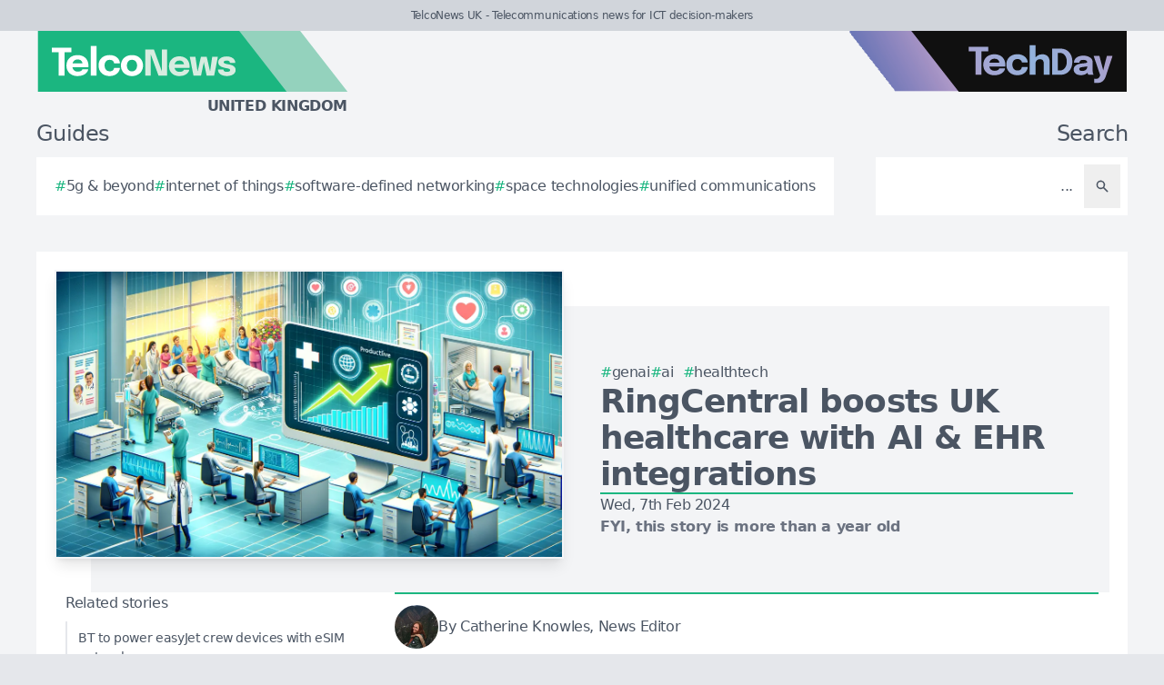

--- FILE ---
content_type: text/html; charset=utf-8
request_url: https://telconews.co.uk/story/ringcentral-boosts-uk-healthcare-with-ai-ehr-integrations
body_size: 8671
content:
<!DOCTYPE html>
<html lang="en">
	<head>
		<title>RingCentral boosts UK healthcare with AI &amp; EHR integrations</title>
<meta charset="utf-8">
<meta name="viewport" content="width=device-width, initial-scale=1.0">
<link rel="canonical" href="https://telconews.in/story/ringcentral-boosts-uk-healthcare-with-ai-ehr-integrations">
<meta name="csrf-param" content="authenticity_token" />
<meta name="csrf-token" content="t484pa7UojkABgYWynzt7pXJqgYnynKmu7PW5F2cZF_q6NHtb1Tln0Q3n0rNn6ptbtNKUQ8kmBKJxa5rt_I_ZQ" />

<link rel="stylesheet" href="/assets/frontend-9264f720.css" />
<link rel="icon" type="image/png" href="/brands/tn-uk-icon-32.png" sizes="32x32" />
<link rel="icon" type="image/png" href="/brands/tn-uk-icon-16.png" sizes="16x16" />
<link rel="shortcut icon" type="image/png" href="/brands/tn-uk-icon-32.png" sizes="32x32" />
<link rel="apple-touch-icon" type="image/png" href="/brands/tn-uk-apple-touch-icon.png" sizes="180x180" />
<link rel="shortcut icon" type="image/png" href="/brands/tn-uk-shortcut-icon.png" sizes="800x800" />
	<link rel="alternate" type="application/rss+xml" title="TelcoNews UK RSS Feed" href="/feed">
<meta name="title" content="RingCentral boosts UK healthcare with AI & EHR integrations">
<meta name="description" content="RingCentral's AI enhancements and EHR integrations bolster UK healthcare, driving up staff productivity and patient satisfaction, whilst streamlining patient engagement and workflows.">
<meta name="keywords" content="Productivity, RingCentral, Integration, Modernisation, Generative AI (GenAI), Artificial Intelligence (AI), Health Technologies (HealthTech), HIPAA-compliant, Healthcare, Interac">
<meta name="publish_date" content="2024-02-07T15:45:00+13:00">
<meta name="image" content="https://telconews.co.uk/uploads/story/2024/02/07/compatible_img-OW9Rp1mUvgoAgIwQ0s11jxse.jpg">
<meta name="author" content="Catherine Knowles">
<meta property="twitter:card" content="summary_large_image">
<meta property="twitter:site" content="@techday_uk">
<meta property="twitter:creator" content="@techday_uk">
<meta property="twitter:title" content="RingCentral boosts UK healthcare with AI & EHR integrations">
<meta property="twitter:description" content="RingCentral's AI enhancements and EHR integrations bolster UK healthcare, driving up staff productivity and patient satisfaction, whilst streamlining patient engagement and workflows.">
<meta property="twitter:image" content="https://telconews.co.uk/uploads/story/2024/02/07/compatible_img-OW9Rp1mUvgoAgIwQ0s11jxse.jpg">
<meta property="og:title" content="RingCentral boosts UK healthcare with AI & EHR integrations">
<meta property="og:description" content="RingCentral's AI enhancements and EHR integrations bolster UK healthcare, driving up staff productivity and patient satisfaction, whilst streamlining patient engagement and workflows.">
<meta property="og:type" content="article">
<meta property="og:locale" content="en-GB">
<meta property="og:url" content="https://telconews.co.uk/story/ringcentral-boosts-uk-healthcare-with-ai-ehr-integrations">
<meta property="og:site_name" content="TelcoNews UK">
<meta property="og:author" content="Catherine Knowles">
<meta property="og:publish_date" content="2024-02-07T15:45:00+13:00">
<meta property="og:image" content="https://telconews.co.uk/uploads/story/2024/02/07/compatible_img-OW9Rp1mUvgoAgIwQ0s11jxse.jpg">
<meta property="og:image:width" content="1200">
<meta property="og:image:height" content="677">
<meta property="og:image:alt" content="Img ow9rp1muvgoagiwq0s11jxse">
<meta name="robots" content="index, follow, max-image-preview:large, max-snippet:-1, max-video-preview:-1" />
	<script type="application/ld+json">
  {
    "@context": "https://schema.org",
    "@type": "NewsArticle",
    "mainEntityOfPage": {
      "@type": "WebPage",
      "@id": "https://telconews.co.uk/story/ringcentral-boosts-uk-healthcare-with-ai-ehr-integrations"
    },
    "headline": "RingCentral boosts UK healthcare with AI & EHR integrations",
    "image": [
      "https://telconews.co.uk/uploads/story/2024/02/07/compatible_img-OW9Rp1mUvgoAgIwQ0s11jxse.jpg"
     ],
    "datePublished": "2024-02-07T15:45:00+13:00",
    "dateModified": "2024-02-07T16:30:17+13:00",
    "isAccessibleForFree": "True",
    "author": {
      "@type": "Person",
      "name": "Catherine Knowles",
      "jobTitle": "News Editor",
      "url": "https://telconews.co.uk/author/catherinek"
    },
     "publisher": {
      "@type": "Organization",
      "name": "TelcoNews UK",
      "url": "https://telconews.co.uk",
      "logo": {
        "@type": "ImageObject",
        "url": "https://telconews.co.uk/brands/tn-uk-icon-200.png",
        "height": "200",
        "width": "200"
      }
    },
    "description": "RingCentral's AI enhancements and EHR integrations bolster UK healthcare, driving up staff productivity and patient satisfaction, whilst streamlining patient engagement and workflows."
  }
</script>
		<style>
			:root {
				--sitecolour: hsl(159 74% 41%);
				--logowidth: 342px;
				--smalllogowidth: 228px;
			}
		</style>

	</head>
	<body>
		<div class="box-container">
			<div class="flex flex-col gap-5 lg:gap-10">
		<div class="w-full px-3 py-2 text-center text-xs xl:text-sm  leading-normal text-gray-600 bg-gray-300">
			TelcoNews UK - Telecommunications news for ICT decision-makers
		</div>
	<div class="w-full flex flex-wrap justify-between">
		<a href="/" class="px-5 lg:px-10">
			<img class="logo" src="/brands/tn-uk-new-logo.svg" alt="TelcoNews UK logo">
			<div class="region">
				United Kingdom
			</div>
		</a>
			<div class="hidden lg:flex px-10">
				<a href="https://techday.co.uk">
					<img src="/brands/td-new-logo.svg" alt="TechDay logo" style="width: 307px; height: 67px; ">
				</a>
			</div>
	</div>
		<div class="flex flex-wrap justify-between px-0 md:px-5 lg:px-10 gap-5 lg:gap-10">
			<div class="zone">
				<h2 class="soft-head">
					Guides
				</h2>
				<div class="horizontal-box gap-y-2 md:gap-y-4 gap-x-4">
						<a href="https://techday.co.uk/tag/5g-beyond">
							<div class="hashbox">
								<div class="hash">
									#
								</div>
								<div class="hashtag">
									5g &amp; beyond
								</div>
							</div>
						</a>
						<a href="https://techday.co.uk/tag/internet-of-things">
							<div class="hashbox">
								<div class="hash">
									#
								</div>
								<div class="hashtag">
									internet of things
								</div>
							</div>
						</a>
						<a href="https://techday.co.uk/tag/software-defined-networking">
							<div class="hashbox">
								<div class="hash">
									#
								</div>
								<div class="hashtag">
									software-defined networking
								</div>
							</div>
						</a>
						<a href="https://techday.co.uk/tag/space-technologies">
							<div class="hashbox">
								<div class="hash">
									#
								</div>
								<div class="hashtag">
									space technologies
								</div>
							</div>
						</a>
						<a href="https://techday.co.uk/tag/unified-communications">
							<div class="hashbox">
								<div class="hash">
									#
								</div>
								<div class="hashtag">
									unified communications
								</div>
							</div>
						</a>
				</div>
			</div>
			<div class="zone hide-section pb-8 md:pb-0 ">
				<h2 class="soft-head w-full text-start lg:text-end">
					Search
				</h2>
				<form action="/results" accept-charset="UTF-8" method="get">
					<div class="horizontal-box p-2">
						<input type="text" name="search" id="search" class="flex-auto text-right bg-transparent border-none text-base  leading-normal text-gray-600 placeholder-gray-600 focus:ring-0 focus:ring-offset-0 p-3" placeholder="..." aria-label="Search" />
						<button type="submit" aria-label="Search" class='p-3 text-gray-400 hover:opacity-75'><svg xmlns="http://www.w3.org/2000/svg" class="btn-icon" viewBox="0 0 20 20" fill="currentColor">
								<path fill-rule="evenodd" d="M8 4a4 4 0 100 8 4 4 0 000-8zM2 8a6 6 0 1110.89 3.476l4.817 4.817a1 1 0 01-1.414 1.414l-4.816-4.816A6 6 0 012 8z" clip-rule="evenodd" />
							</svg></button>
					</div>
</form>			</div>
		</div>
</div>

			<main>
				
				<div class="zone gap-5">
	<div class="vertical-box gap-5">
		<div class="flex lg:ml-10 lg:mt-10">
			<div class="flex w-full flex-col items-center gap-5 lg:relative lg:flex-row lg:justify-center lg:gap-0 lg:bg-gray-100">
				<div class="relative h-full w-full sm:min-h-[197px] sm:w-full lg:min-h-[315px] lg:min-w-[560px]">
						<img alt="Img ow9rp1muvgoagiwq0s11jxse" fetchpriority="high" loading="eager" class="w-full border-gray-100 sm:min-h-[197px] sm:min-w-[350px] lg:absolute lg:left-[-40px] lg:top-[-40px] lg:border-2 lg:shadow-lg" src="https://telconews.co.uk/uploads/story/2024/02/07/img-OW9Rp1mUvgoAgIwQ0s11jxse.webp" width="350" height="197">
				</div>
				<div class="flex w-full flex-col gap-5 p-0 lg:py-10 lg:pr-10">
					<div class="flex flex-col-reverse gap-5 lg:flex-col">
						<div class="flex flex-row flex-wrap gap-x-4 gap-y-2">
								<a href="https://techday.co.uk/tag/generative-ai" style="min-width: 36px;">
									<div class="hashbox">
										<div class="hash">
											#
										</div>
										<div class="hashtag">
											GenAI
										</div>
									</div>
								</a>
								<a href="https://techday.co.uk/tag/artificial-intelligence" style="min-width: 36px;">
									<div class="hashbox">
										<div class="hash">
											#
										</div>
										<div class="hashtag">
											AI
										</div>
									</div>
								</a>
								<a href="https://techday.co.uk/tag/health-technologies" style="min-width: 36px;">
									<div class="hashbox">
										<div class="hash">
											#
										</div>
										<div class="hashtag">
											HealthTech
										</div>
									</div>
								</a>
						</div>
						<h1 class="text-3xl font-bold leading-8 lg:text-4xl lg:leading-10">
							RingCentral boosts UK healthcare with AI &amp; EHR integrations
						</h1>
					</div>
					<div class="border-b-2" style="border-color: var(--sitecolour);"></div>
					<div class="flex flex-col gap-2">
						Wed, 7th Feb 2024
							<div class="font-bold text-gray-500">
								FYI, this story is more than a year old
							</div>
					</div>
				</div>
			</div>
		</div>
		<div class="flex w-full flex-col gap-y-5 lg:flex-row-reverse lg:justify-evenly">
			<div class="lg:w-2/3">
				<div class="flex flex-col gap-y-5 pb-4 lg:flex-row lg:items-center">
					<div class="flex w-full border-y-2 py-3" style="border-color: var(--sitecolour);">
								<a href="/author/catherinek" class="w-full text-gray-600 hover:opacity-75">
									<div class="flex items-center gap-2">
												<div>
													<img alt="Author image" class="rounded-full" style="width: 48px; height: 48px;" src="https://telconews.co.uk/uploads/pages/team/ck_cropped.webp">
												</div>
											<div class="text-sm md:text-base">
												By Catherine Knowles, News Editor
											</div>
									</div>
							</a>
						</div>
					</div>
					<div class="first-letter:float-left first-letter:mr-2 first-letter:font-serif first-letter:text-5xl first-letter:leading-none" >
						<p>RingCentral, the AI-first enterprise communications platform, recently added more than 500 new healthcare clients from small, midsize, and large enterprise segments. The adoption of RingCentral&#39;s HIPAA-compliant healthcare solutions has led to an impressive 46% increase in staff productivity, a 53% increase in staff satisfaction, and a 42% increase in HCAHPS patient satisfaction in institutions such as Sun River Health.</p>

<p>The company intends to strengthen their healthcare communications offering, announcing the introduction of Electronic Health Record (EHR) integrations and Generative AI capabilities. These additions aim to bridge gaps in patient engagement and simplify workflows.</p>

<p>The new features include Automated Calling Experiences, powered by AI-enabled virtual agents which handle common inquiries or gather information before transferring patients to an agent. Data-Driven Insights for Healthcare Management is another feature that uses patient interaction analysis to offer insights into operational efficiencies and patient needs. Moreover, AI tools support appointment scheduling, reminders, and follow-ups, streamlining the process and ensuring better patient compliance.</p>

<p>Sun River Health, clocking 450,000 patient visits annually, adopted RingCentral&#39;s services due to its reliability and integrated unified communications and contact center solutions. According to Eric Brosius, Vice President of Technology Services at Sun River Health, when evaluated against their extensive list of criteria, RingCentral was identified as the optimal choice for an enterprise-wide communications solution.</p>

<p>The communication platform has been well-received by Heartland Dental too, which is among the four largest dental support organisations (DSOs) in the US. Jeremy Stroud, Vice President of Patient Services at Heartland Dental, lauded RingCentral for enhancing patient services representatives&#39; ability to manage patient inquiries across 1,700 dental offices countrywide.</p>

<p>John Poli, Healthcare Industry Principal at RingCentral, mentioned that RingCentral&#39;s cloud solution suits the needs of customers of all sizes, from small clinics to the largest hospitals, for secure, reliable communications. Furthermore, he asserted that many healthcare organizations are transitioning to the cloud to support hybrid care delivery for both in-office and virtual capacities, with the goal to better serve patients and staff.</p>

<p>The platform, boasting various certifications including HIPAA and HITRUST, has also earned praises for its functionality and industry reputation. Darryl Flores, Director of Gonzaba Medical Group&#39;s Patient Access Center emphasised the value of RingCentral&#39;s HITRUST certification, a gold standard in the healthcare industry, as a mark of assurance that the platform meets several data-privacy regulations, including HIPAA.</p>

<p>The innovative company aims to modernise patient care by announcing a unified patient care solution with new integrations with Electronic Health Record providers, including Epic, Cerner, and AllScripts. RingCentral's integrated communication with leading EHR systems intends to resolve disruptive patient engagement issues, such as cumbersome patient administration, inefficient care delivery, and inadequate patient information. This integration would offer cognitive insights that streamline the care process.</p>

<p>Generative AI also promises to reduce the manual note-taking and administration burden on healthcare professionals, allowing them to focus on delivering personalised patient care. Srini Raghavan, Chief Product Officer at RingCentral, emphasised the potential of this transformative approach. He envisioned the merging of powerful healthcare-specific integrations, AI capabilities, and RingCentral&#39;s offerings to create pathways towards a smarter, more connected healthcare experience.</p>

					</div>
					<div>
							<div class="flex w-full flex-wrap items-center justify-center gap-y-3 border-b border-t border-gray-900 py-3">
								<a href="https://www.linkedin.com/company/techday-uk" class="flex items-center gap-2 px-4 hover:opacity-75" aria-label="Follow us on LinkedIn" target="_blank" rel="noopener noreferrer">
									<svg xmlns="http://www.w3.org/2000/svg" viewBox="0 0 24 24" fill="currentColor" class="h-5 w-5"><path d="M20.447 20.452h-3.554v-5.569c0-1.328-.027-3.037-1.852-3.037-1.853 0-2.136 1.445-2.136 2.939v5.667H9.351V9h3.414v1.561h.046c.477-.9 1.637-1.85 3.37-1.85 3.601 0 4.267 2.37 4.267 5.455v6.286zM5.337 7.433c-1.144 0-2.063-.926-2.063-2.065 0-1.138.92-2.063 2.063-2.063 1.14 0 2.064.925 2.064 2.063 0 1.139-.925 2.065-2.064 2.065zm1.782 13.019H3.555V9h3.564v11.452zM22.225 0H1.771C.792 0 0 .774 0 1.729v20.542C0 23.227.792 24 1.771 24h20.451C23.2 24 24 23.227 24 22.271V1.729C24 .774 23.2 0 22.222 0h.003z"></path></svg>
									<span class="text-sm font-semibold uppercase">Follow</span>
								</a>
								<div class="h-6 w-px bg-gray-900"></div>
								<a href="https://x.com/techday_uk" class="flex items-center gap-2 px-4 hover:opacity-75" aria-label="Follow us on X" target="_blank" rel="noopener noreferrer">
									<svg xmlns="http://www.w3.org/2000/svg" viewBox="0 0 24 24" fill="currentColor" class="h-5 w-5"><path d="M18.244 2.25h3.308l-7.227 8.26 8.502 11.24H16.17l-5.214-6.817L4.99 21.75H1.68l7.73-8.835L1.254 2.25H8.08l4.713 6.231zm-1.161 17.52h1.833L7.084 4.126H5.117z"></path></svg>
									<span class="text-sm font-semibold uppercase">Follow</span>
								</a>
								<div class="h-6 w-px bg-gray-900"></div>
								<a href="https://www.linkedin.com/feed/?shareActive=true&text=RingCentral&#39;s AI enhancements and EHR integrations bolster UK healthcare, driving up staff productivity and patient satisfaction, whilst streamlining patient engagement and workflows.%20https://telconews.co.uk/story/ringcentral-boosts-uk-healthcare-with-ai-ehr-integrations" class="flex items-center gap-2 px-4 hover:opacity-75" aria-label="Share on LinkedIn" target="_blank" rel="noopener noreferrer">
									<svg xmlns="http://www.w3.org/2000/svg" viewBox="0 0 24 24" fill="currentColor" class="h-5 w-5"><path d="M20.447 20.452h-3.554v-5.569c0-1.328-.027-3.037-1.852-3.037-1.853 0-2.136 1.445-2.136 2.939v5.667H9.351V9h3.414v1.561h.046c.477-.9 1.637-1.85 3.37-1.85 3.601 0 4.267 2.37 4.267 5.455v6.286zM5.337 7.433c-1.144 0-2.063-.926-2.063-2.065 0-1.138.92-2.063 2.063-2.063 1.14 0 2.064.925 2.064 2.063 0 1.139-.925 2.065-2.064 2.065zm1.782 13.019H3.555V9h3.564v11.452zM22.225 0H1.771C.792 0 0 .774 0 1.729v20.542C0 23.227.792 24 1.771 24h20.451C23.2 24 24 23.227 24 22.271V1.729C24 .774 23.2 0 22.222 0h.003z"></path></svg>
									<span class="text-sm font-semibold uppercase">Share</span>
								</a>
								<div class="h-6 w-px bg-gray-900"></div>
								<a href="https://x.com/intent/post?text=RingCentral&#39;s AI enhancements and EHR integrations bolster UK healthcare, driving up staff productivity and patient satisfaction, whilst streamlining patient engagement and workflows.+@techday_uk&url=https://telconews.co.uk/story/ringcentral-boosts-uk-healthcare-with-ai-ehr-integrations" class="flex items-center gap-2 px-4 hover:opacity-75" aria-label="Share on X" target="_blank" rel="noopener noreferrer">
									<svg xmlns="http://www.w3.org/2000/svg" viewBox="0 0 24 24" fill="currentColor" class="h-5 w-5"><path d="M18.244 2.25h3.308l-7.227 8.26 8.502 11.24H16.17l-5.214-6.817L4.99 21.75H1.68l7.73-8.835L1.254 2.25H8.08l4.713 6.231zm-1.161 17.52h1.833L7.084 4.126H5.117z"></path></svg>
									<span class="text-sm font-semibold uppercase">Share</span>
								</a>
								<div class="h-6 w-px bg-gray-900"></div>
								<a href="https://google.com/preferences/source?q=https://telconews.co.uk" class="flex items-center gap-2 px-4 hover:opacity-75" target="_blank" rel="noopener noreferrer">
									<svg xmlns="http://www.w3.org/2000/svg" viewBox="0 0 24 24" fill="none" stroke="currentColor" stroke_width="1.5" class="h-5 w-5"><circle cx="10.5" cy="10.5" r="6.75"></circle><path stroke_linecap="round" stroke_linejoin="round" d="m21 21-5.197-5.197m0 0A7.5 7.5 0 1 0 5.196 5.196a7.5 7.5 0 0 0 10.607 10.607Z"></path></svg>
									<span class="text-sm font-semibold uppercase">Preferred Source</span>
								</a>
							</div>
					</div>
				</div>
				<div class="flex w-full flex-col gap-5 lg:max-w-[350px] lg:items-start lg:pr-5">
					<div class="zone hide-section flex w-full flex-col">
						<div class="pb-2 text-lg text-gray-600 lg:text-base">
							Related stories
						</div>
						<div class="flex">
							<div class="flex flex-col gap-3">
									<a href="/story/bt-to-power-easyjet-crew-devices-with-esim-network" class="flex w-full items-center gap-x-2 border-l-2 border-gray-200 py-2 pl-3 hover:border-gray-600 hover:opacity-75 lg:text-sm">
										<div>
											BT to power easyJet crew devices with eSIM network
										</div>
									</a>
									<a href="/story/regulatory-delays-hinder-uk-tech-ai-project-delivery" class="flex w-full items-center gap-x-2 border-l-2 border-gray-200 py-2 pl-3 hover:border-gray-600 hover:opacity-75 lg:text-sm">
										<div>
											Regulatory delays hinder UK tech &amp; AI project delivery
										</div>
									</a>
									<a href="/story/small-cell-forum-maps-2026-push-for-scalable-5g-growth" class="flex w-full items-center gap-x-2 border-l-2 border-gray-200 py-2 pl-3 hover:border-gray-600 hover:opacity-75 lg:text-sm">
										<div>
											Small Cell Forum maps 2026 push for scalable 5G growth
										</div>
									</a>
									<a href="/story/aeris-honoured-for-global-iot-esim-connectivity-leadership" class="flex w-full items-center gap-x-2 border-l-2 border-gray-200 py-2 pl-3 hover:border-gray-600 hover:opacity-75 lg:text-sm">
										<div>
											Aeris honoured for global IoT eSIM connectivity leadership
										</div>
									</a>
									<a href="/story/3divi-urges-phased-rollout-to-cut-cctv-facial-misfires" class="flex w-full items-center gap-x-2 border-l-2 border-gray-200 py-2 pl-3 hover:border-gray-600 hover:opacity-75 lg:text-sm">
										<div>
											3DiVi urges phased rollout to cut CCTV facial misfires
										</div>
									</a>
							</div>
						</div>
					</div>
				</div>
			</div>
		</div>
		<div class="flex flex-wrap justify-between gap-5">
			<div class="zone hide-section">
				<h2 class="soft-head">
					Top stories
				</h2>
				<div class="flex">
					<div class="vertical-box gap-3">
							<a href="/story/fluke-unveils-certifibre-max-for-dense-ai-data-centres" class="list-object">
								<div>
									Fluke unveils CertiFibre Max for dense AI data centres
								</div>
								<svg xmlns="http://www.w3.org/2000/svg" fill="none" viewBox="0 0 24 24" stroke-width="1.5" stroke="currentColor" class="btn-icon">
									<path stroke-linecap="round" stroke-linejoin="round" d="M11.25 4.5l7.5 7.5-7.5 7.5m-6-15l7.5 7.5-7.5 7.5" />
								</svg>
							</a>
							<a href="/story/zayo-reintel-light-400ge-iberian-fibre-for-ai-era" class="list-object">
								<div>
									Zayo, Reintel light 400GE Iberian fibre for AI era
								</div>
								<svg xmlns="http://www.w3.org/2000/svg" fill="none" viewBox="0 0 24 24" stroke-width="1.5" stroke="currentColor" class="btn-icon">
									<path stroke-linecap="round" stroke-linejoin="round" d="M11.25 4.5l7.5 7.5-7.5 7.5m-6-15l7.5 7.5-7.5 7.5" />
								</svg>
							</a>
							<a href="/story/arlo-unveils-ultra-3-4k-ai-camera-with-early-alerts" class="list-object">
								<div>
									Arlo unveils Ultra 3 4K AI camera with early alerts
								</div>
								<svg xmlns="http://www.w3.org/2000/svg" fill="none" viewBox="0 0 24 24" stroke-width="1.5" stroke="currentColor" class="btn-icon">
									<path stroke-linecap="round" stroke-linejoin="round" d="M11.25 4.5l7.5 7.5-7.5 7.5m-6-15l7.5 7.5-7.5 7.5" />
								</svg>
							</a>
							<a href="/story/cloudflare-buys-astro-framework-pledges-open-future" class="list-object">
								<div>
									Cloudflare buys Astro framework, pledges open future
								</div>
								<svg xmlns="http://www.w3.org/2000/svg" fill="none" viewBox="0 0 24 24" stroke-width="1.5" stroke="currentColor" class="btn-icon">
									<path stroke-linecap="round" stroke-linejoin="round" d="M11.25 4.5l7.5 7.5-7.5 7.5m-6-15l7.5 7.5-7.5 7.5" />
								</svg>
							</a>
							<a href="/story/oms-orders-two-ulstein-cable-ships-to-meet-demand" class="list-object">
								<div>
									OMS orders two Ulstein cable ships to meet demand
								</div>
								<svg xmlns="http://www.w3.org/2000/svg" fill="none" viewBox="0 0 24 24" stroke-width="1.5" stroke="currentColor" class="btn-icon">
									<path stroke-linecap="round" stroke-linejoin="round" d="M11.25 4.5l7.5 7.5-7.5 7.5m-6-15l7.5 7.5-7.5 7.5" />
								</svg>
							</a>
					</div>
				</div>
			</div>
		</div>
	</div>

			</main>
			<div class="hide-section">
	<footer>
		<div class="hide-section flex flex-wrap justify-between xl:flex-nowrap">
			<div class="hide-section flex w-full flex-col gap-y-5 border-t border-gray-200 p-5 lg:gap-y-10 lg:p-10">
				<div class="flex">
					<a href="https://techday.co.uk">
						<img src="/brands/td-left-new-logo.svg" alt="TechDay logo" style="height: 67px; width: 307px;">
					</a>
				</div>
				<div class="flex">
					<div>
						<h2 class="soft-head p-0">
							Our UK network
						</h2>
						<div class="grid gap-10 sm:grid-cols-2 md:grid-cols-3 lg:grid-cols-4">
								<div class="pl-4 border-l-2 border-gray-200">
									<div class="flex flex-col gap-1" style="width: 210px;">
										<a href="https://cfotech.co.uk">
											<img src="/brands/cfo-uk-new-logo.svg" alt="CFOtech logo" style="height: 30px; width: 210px;">
										</a>
										<div class="text-xl font-bold text-gray-700">
											Fintech
										</div>
										<div class="pb-1 text-sm text-gray-600">
											Technology news for CFOs &amp; financial decision-makers
										</div>
										<div class="flex gap-3">
											<a href="https://cfotech.co.uk">
												<div class='btn'>
													<div class="text-xs">
														Visit
													</div>
													<svg xmlns="http://www.w3.org/2000/svg" fill="none" viewBox="0 0 24 24" stroke-width="1.5" stroke="currentColor" class="btn-icon">
														<path stroke-linecap="round" stroke-linejoin="round" d="M11.25 4.5l7.5 7.5-7.5 7.5m-6-15l7.5 7.5-7.5 7.5" />
													</svg>
												</div>
											</a>
											<a href="https://cfotech.co.uk/media-kit">
												<div class='btn'>
													<div class="text-xs">
														Media Kit
													</div>
													<svg xmlns="http://www.w3.org/2000/svg" fill="none" viewBox="0 0 24 24" stroke-width="1.5" stroke="currentColor" class="btn-icon">
														<path stroke-linecap="round" stroke-linejoin="round" d="M11.25 4.5l7.5 7.5-7.5 7.5m-6-15l7.5 7.5-7.5 7.5" />
													</svg>
												</div>
											</a>
										</div>
									</div>
								</div>
								<div class="pl-4 border-l-2 border-gray-200">
									<div class="flex flex-col gap-1" style="width: 210px;">
										<a href="https://channellife.co.uk">
											<img src="/brands/cl-uk-new-logo.svg" alt="ChannelLife logo" style="height: 30px; width: 210px;">
										</a>
										<div class="text-xl font-bold text-gray-700">
											Industry
										</div>
										<div class="pb-1 text-sm text-gray-600">
											Industry insider news for technology resellers
										</div>
										<div class="flex gap-3">
											<a href="https://channellife.co.uk">
												<div class='btn'>
													<div class="text-xs">
														Visit
													</div>
													<svg xmlns="http://www.w3.org/2000/svg" fill="none" viewBox="0 0 24 24" stroke-width="1.5" stroke="currentColor" class="btn-icon">
														<path stroke-linecap="round" stroke-linejoin="round" d="M11.25 4.5l7.5 7.5-7.5 7.5m-6-15l7.5 7.5-7.5 7.5" />
													</svg>
												</div>
											</a>
											<a href="https://channellife.co.uk/media-kit">
												<div class='btn'>
													<div class="text-xs">
														Media Kit
													</div>
													<svg xmlns="http://www.w3.org/2000/svg" fill="none" viewBox="0 0 24 24" stroke-width="1.5" stroke="currentColor" class="btn-icon">
														<path stroke-linecap="round" stroke-linejoin="round" d="M11.25 4.5l7.5 7.5-7.5 7.5m-6-15l7.5 7.5-7.5 7.5" />
													</svg>
												</div>
											</a>
										</div>
									</div>
								</div>
								<div class="pl-4 border-l-2 border-gray-200">
									<div class="flex flex-col gap-1" style="width: 210px;">
										<a href="https://cmotech.uk">
											<img src="/brands/cmo-uk-new-logo.svg" alt="CMOtech logo" style="height: 30px; width: 210px;">
										</a>
										<div class="text-xl font-bold text-gray-700">
											MarTech
										</div>
										<div class="pb-1 text-sm text-gray-600">
											Technology news for CMOs &amp; marketing decision-makers
										</div>
										<div class="flex gap-3">
											<a href="https://cmotech.uk">
												<div class='btn'>
													<div class="text-xs">
														Visit
													</div>
													<svg xmlns="http://www.w3.org/2000/svg" fill="none" viewBox="0 0 24 24" stroke-width="1.5" stroke="currentColor" class="btn-icon">
														<path stroke-linecap="round" stroke-linejoin="round" d="M11.25 4.5l7.5 7.5-7.5 7.5m-6-15l7.5 7.5-7.5 7.5" />
													</svg>
												</div>
											</a>
											<a href="https://cmotech.uk/media-kit">
												<div class='btn'>
													<div class="text-xs">
														Media Kit
													</div>
													<svg xmlns="http://www.w3.org/2000/svg" fill="none" viewBox="0 0 24 24" stroke-width="1.5" stroke="currentColor" class="btn-icon">
														<path stroke-linecap="round" stroke-linejoin="round" d="M11.25 4.5l7.5 7.5-7.5 7.5m-6-15l7.5 7.5-7.5 7.5" />
													</svg>
												</div>
											</a>
										</div>
									</div>
								</div>
								<div class="pl-4 border-l-2 border-gray-200">
									<div class="flex flex-col gap-1" style="width: 210px;">
										<a href="https://datacentrenews.uk">
											<img src="/brands/dcn-uk-new-logo.svg" alt="DataCentreNews logo" style="height: 30px; width: 210px;">
										</a>
										<div class="text-xl font-bold text-gray-700">
											Infrastructure
										</div>
										<div class="pb-1 text-sm text-gray-600">
											Specialist news for cloud &amp; data centre decision-makers
										</div>
										<div class="flex gap-3">
											<a href="https://datacentrenews.uk">
												<div class='btn'>
													<div class="text-xs">
														Visit
													</div>
													<svg xmlns="http://www.w3.org/2000/svg" fill="none" viewBox="0 0 24 24" stroke-width="1.5" stroke="currentColor" class="btn-icon">
														<path stroke-linecap="round" stroke-linejoin="round" d="M11.25 4.5l7.5 7.5-7.5 7.5m-6-15l7.5 7.5-7.5 7.5" />
													</svg>
												</div>
											</a>
											<a href="https://datacentrenews.uk/media-kit">
												<div class='btn'>
													<div class="text-xs">
														Media Kit
													</div>
													<svg xmlns="http://www.w3.org/2000/svg" fill="none" viewBox="0 0 24 24" stroke-width="1.5" stroke="currentColor" class="btn-icon">
														<path stroke-linecap="round" stroke-linejoin="round" d="M11.25 4.5l7.5 7.5-7.5 7.5m-6-15l7.5 7.5-7.5 7.5" />
													</svg>
												</div>
											</a>
										</div>
									</div>
								</div>
								<div class="pl-4 border-l-2 border-gray-200">
									<div class="flex flex-col gap-1" style="width: 210px;">
										<a href="https://ecommercenews.uk">
											<img src="/brands/ecn-uk-new-logo.svg" alt="eCommerceNews logo" style="height: 30px; width: 210px;">
										</a>
										<div class="text-xl font-bold text-gray-700">
											Commerce
										</div>
										<div class="pb-1 text-sm text-gray-600">
											Technology news for digital commerce decision-makers
										</div>
										<div class="flex gap-3">
											<a href="https://ecommercenews.uk">
												<div class='btn'>
													<div class="text-xs">
														Visit
													</div>
													<svg xmlns="http://www.w3.org/2000/svg" fill="none" viewBox="0 0 24 24" stroke-width="1.5" stroke="currentColor" class="btn-icon">
														<path stroke-linecap="round" stroke-linejoin="round" d="M11.25 4.5l7.5 7.5-7.5 7.5m-6-15l7.5 7.5-7.5 7.5" />
													</svg>
												</div>
											</a>
											<a href="https://ecommercenews.uk/media-kit">
												<div class='btn'>
													<div class="text-xs">
														Media Kit
													</div>
													<svg xmlns="http://www.w3.org/2000/svg" fill="none" viewBox="0 0 24 24" stroke-width="1.5" stroke="currentColor" class="btn-icon">
														<path stroke-linecap="round" stroke-linejoin="round" d="M11.25 4.5l7.5 7.5-7.5 7.5m-6-15l7.5 7.5-7.5 7.5" />
													</svg>
												</div>
											</a>
										</div>
									</div>
								</div>
								<div class="pl-4 border-l-2 border-gray-200">
									<div class="flex flex-col gap-1" style="width: 210px;">
										<a href="https://itbrief.co.uk">
											<img src="/brands/itb-uk-new-logo.svg" alt="IT Brief logo" style="height: 30px; width: 210px;">
										</a>
										<div class="text-xl font-bold text-gray-700">
											Enterprise
										</div>
										<div class="pb-1 text-sm text-gray-600">
											Technology news for CIOs &amp; IT decision-makers
										</div>
										<div class="flex gap-3">
											<a href="https://itbrief.co.uk">
												<div class='btn'>
													<div class="text-xs">
														Visit
													</div>
													<svg xmlns="http://www.w3.org/2000/svg" fill="none" viewBox="0 0 24 24" stroke-width="1.5" stroke="currentColor" class="btn-icon">
														<path stroke-linecap="round" stroke-linejoin="round" d="M11.25 4.5l7.5 7.5-7.5 7.5m-6-15l7.5 7.5-7.5 7.5" />
													</svg>
												</div>
											</a>
											<a href="https://itbrief.co.uk/media-kit">
												<div class='btn'>
													<div class="text-xs">
														Media Kit
													</div>
													<svg xmlns="http://www.w3.org/2000/svg" fill="none" viewBox="0 0 24 24" stroke-width="1.5" stroke="currentColor" class="btn-icon">
														<path stroke-linecap="round" stroke-linejoin="round" d="M11.25 4.5l7.5 7.5-7.5 7.5m-6-15l7.5 7.5-7.5 7.5" />
													</svg>
												</div>
											</a>
										</div>
									</div>
								</div>
								<div class="pl-4 border-l-2 border-gray-200">
									<div class="flex flex-col gap-1" style="width: 210px;">
										<a href="https://securitybrief.co.uk">
											<img src="/brands/sb-uk-new-logo.svg" alt="SecurityBrief logo" style="height: 30px; width: 210px;">
										</a>
										<div class="text-xl font-bold text-gray-700">
											Cybersecurity
										</div>
										<div class="pb-1 text-sm text-gray-600">
											Technology news for CISOs &amp; cybersecurity decision-makers
										</div>
										<div class="flex gap-3">
											<a href="https://securitybrief.co.uk">
												<div class='btn'>
													<div class="text-xs">
														Visit
													</div>
													<svg xmlns="http://www.w3.org/2000/svg" fill="none" viewBox="0 0 24 24" stroke-width="1.5" stroke="currentColor" class="btn-icon">
														<path stroke-linecap="round" stroke-linejoin="round" d="M11.25 4.5l7.5 7.5-7.5 7.5m-6-15l7.5 7.5-7.5 7.5" />
													</svg>
												</div>
											</a>
											<a href="https://securitybrief.co.uk/media-kit">
												<div class='btn'>
													<div class="text-xs">
														Media Kit
													</div>
													<svg xmlns="http://www.w3.org/2000/svg" fill="none" viewBox="0 0 24 24" stroke-width="1.5" stroke="currentColor" class="btn-icon">
														<path stroke-linecap="round" stroke-linejoin="round" d="M11.25 4.5l7.5 7.5-7.5 7.5m-6-15l7.5 7.5-7.5 7.5" />
													</svg>
												</div>
											</a>
										</div>
									</div>
								</div>
								<div class="pl-4 border-l-2" style="border-color: var(--sitecolour);">
									<div class="flex flex-col gap-1" style="width: 210px;">
										<a href="https://telconews.co.uk">
											<img src="/brands/tn-uk-new-logo.svg" alt="TelcoNews logo" style="height: 30px; width: 210px;">
										</a>
										<div class="text-xl font-bold text-gray-700">
											Telecommunications
										</div>
										<div class="pb-1 text-sm text-gray-600">
											Telecommunications news for ICT decision-makers
										</div>
										<div class="flex gap-3">
											<a href="https://telconews.co.uk">
												<div class='btn'>
													<div class="text-xs">
														Visit
													</div>
													<svg xmlns="http://www.w3.org/2000/svg" fill="none" viewBox="0 0 24 24" stroke-width="1.5" stroke="currentColor" class="btn-icon">
														<path stroke-linecap="round" stroke-linejoin="round" d="M11.25 4.5l7.5 7.5-7.5 7.5m-6-15l7.5 7.5-7.5 7.5" />
													</svg>
												</div>
											</a>
											<a href="https://telconews.co.uk/media-kit">
												<div class='btn'>
													<div class="text-xs">
														Media Kit
													</div>
													<svg xmlns="http://www.w3.org/2000/svg" fill="none" viewBox="0 0 24 24" stroke-width="1.5" stroke="currentColor" class="btn-icon">
														<path stroke-linecap="round" stroke-linejoin="round" d="M11.25 4.5l7.5 7.5-7.5 7.5m-6-15l7.5 7.5-7.5 7.5" />
													</svg>
												</div>
											</a>
										</div>
									</div>
								</div>
						</div>
					</div>
				</div>
				<div class="text-gray-600">
					TechDay operates in other regions, see our <a href='https://techday.asia' class='font-bold'>Asian</a>, <a href='https://techday.com.au' class='font-bold'>Australian</a>, <a href='https://techdayca.com' class='font-bold'>Canadian</a>, <a href='https://techday.in' class='font-bold'>Indian</a>, <a href='https://techday.co.nz' class='font-bold'>Kiwi</a> & <a href='https://techday.com' class='font-bold'>American</a> sites.
				</div>
			</div>
			<div class="flex flex-col justify-between gap-5 border-l border-t border-gray-200 p-5 lg:p-10 xl:items-center">
				<div>
					<h2 class="soft-head p-0">
						About us
					</h2>
					<div class="flex flex-row flex-wrap gap-3 xl:flex-col">
						<a class='btn' href="/contact-us">
							<div class="whitespace-nowrap">
								Contact us
							</div>
							<svg xmlns="http://www.w3.org/2000/svg" fill="none" viewBox="0 0 24 24" stroke-width="1.5" stroke="currentColor" class="btn-icon">
								<path stroke-linecap="round" stroke-linejoin="round" d="M11.25 4.5l7.5 7.5-7.5 7.5m-6-15l7.5 7.5-7.5 7.5" />
							</svg>
						</a>
						<a class='btn' href="/editorial-feature-list">
							<div class="whitespace-nowrap">
								Editorial features
							</div>
							<svg xmlns="http://www.w3.org/2000/svg" fill="none" viewBox="0 0 24 24" stroke-width="1.5" stroke="currentColor" class="btn-icon">
								<path stroke-linecap="round" stroke-linejoin="round" d="M11.25 4.5l7.5 7.5-7.5 7.5m-6-15l7.5 7.5-7.5 7.5" />
							</svg>
						</a>
						<a class='btn' href="/tag/frequently-asked-questions">
							<div class="whitespace-nowrap">
								FAQ
							</div>
							<svg xmlns="http://www.w3.org/2000/svg" fill="none" viewBox="0 0 24 24" stroke-width="1.5" stroke="currentColor" class="btn-icon">
								<path stroke-linecap="round" stroke-linejoin="round" d="M11.25 4.5l7.5 7.5-7.5 7.5m-6-15l7.5 7.5-7.5 7.5" />
							</svg>
						</a>
						<a class='btn' href="/our-ai-policy">
							<div class="whitespace-nowrap">
								Our AI Policy
							</div>
							<svg xmlns="http://www.w3.org/2000/svg" fill="none" viewBox="0 0 24 24" stroke-width="1.5" stroke="currentColor" class="btn-icon">
								<path stroke-linecap="round" stroke-linejoin="round" d="M11.25 4.5l7.5 7.5-7.5 7.5m-6-15l7.5 7.5-7.5 7.5" />
							</svg>
						</a>
							<a class='btn' href="/media-kit">
								<div class="whitespace-nowrap">
									Media kit
								</div>
								<svg xmlns="http://www.w3.org/2000/svg" fill="none" viewBox="0 0 24 24" stroke-width="1.5" stroke="currentColor" class="btn-icon">
									<path stroke-linecap="round" stroke-linejoin="round" d="M11.25 4.5l7.5 7.5-7.5 7.5m-6-15l7.5 7.5-7.5 7.5" />
								</svg>
							</a>
						<a class='btn' href="/our-team">
							<div class="whitespace-nowrap">
								Our team
							</div>
							<svg xmlns="http://www.w3.org/2000/svg" fill="none" viewBox="0 0 24 24" stroke-width="1.5" stroke="currentColor" class="btn-icon">
								<path stroke-linecap="round" stroke-linejoin="round" d="M11.25 4.5l7.5 7.5-7.5 7.5m-6-15l7.5 7.5-7.5 7.5" />
							</svg>
						</a>
						<a class='btn' href="/our-terms">
							<div class="whitespace-nowrap">
								Our terms
							</div>
							<svg xmlns="http://www.w3.org/2000/svg" fill="none" viewBox="0 0 24 24" stroke-width="1.5" stroke="currentColor" class="btn-icon">
								<path stroke-linecap="round" stroke-linejoin="round" d="M11.25 4.5l7.5 7.5-7.5 7.5m-6-15l7.5 7.5-7.5 7.5" />
							</svg>
						</a>
							<a class='btn' href="/subscribe">
								<div class="whitespace-nowrap">
									Subscribe
								</div>
								<svg xmlns="http://www.w3.org/2000/svg" fill="none" viewBox="0 0 24 24" stroke-width="1.5" stroke="currentColor" class="btn-icon">
									<path stroke-linecap="round" stroke-linejoin="round" d="M11.25 4.5l7.5 7.5-7.5 7.5m-6-15l7.5 7.5-7.5 7.5" />
								</svg>
							</a>
					</div>
				</div>
				<div class="flex items-center gap-5">
					<a href="https://www.linkedin.com/company/techday-uk" aria-label="Linkedin" target="_blank">
						<svg xmlns="http://www.w3.org/2000/svg" class="btn-icon" viewBox="0 0 24 24" fill="currentColor"><path d="M19 0h-14c-2.761 0-5 2.239-5 5v14c0 2.761 2.239 5 5 5h14c2.762 0 5-2.239 5-5v-14c0-2.761-2.238-5-5-5zm-11 19h-3v-11h3v11zm-1.5-12.268c-.966 0-1.75-.79-1.75-1.764s.784-1.764 1.75-1.764 1.75.79 1.75 1.764-.783 1.764-1.75 1.764zm13.5 12.268h-3v-5.604c0-3.368-4-3.113-4 0v5.604h-3v-11h3v1.765c1.396-2.586 7-2.777 7 2.476v6.759z"/></svg>
					</a>
					<a href="https://x.com/techday_uk" aria-label="X" target="_blank">
						<svg version="1.1"
						xmlns="http://www.w3.org/2000/svg" class="btn-icon" xmlns:xlink="http://www.w3.org/1999/xlink" x="0px" y="0px" fill="currentColor" viewBox="0 0 856 856"
						style="enable-background:new 0 0 856 856;" xml:space="preserve">
							<style type="text/css">
								.st0{stroke:#FFFFFF;stroke-miterlimit:10;}
								.st1{fill:#FFFFFF;}
							</style>
							<path class="st0" d="M756.2,856H99.8C44.7,856,0,811.3,0,756.2V99.8C0,44.7,44.7,0,99.8,0h656.4C811.3,0,856,44.7,856,99.8v656.4
						C856,811.3,811.3,856,756.2,856z"/>
							<g transform="translate(52.390088,-25.058597)">
								<path class="st1" d="M79.1,174.2l230.1,307.6L77.7,731.9h52.1l202.7-219l163.8,219h177.3L430.5,407L646,174.2h-52.1
							L407.3,375.9L256.4,174.2H79.1z M155.7,212.6h81.5l359.7,481h-81.5L155.7,212.6z"/></g>
						</svg>
					</a>
					<a href="https://www.youtube.com/@techdaynetwork" aria-label="YouTube" target="_blank">
						<svg xmlns="http://www.w3.org/2000/svg" class="btn-icon" fill="currentColor" viewBox="0 0 24 24"><path d="M19,0H5C2.2,0,0,2.2,0,5v14c0,2.8,2.2,5,5,5h14c2.8,0,5-2.2,5-5V5C24,2.2,21.8,0,19,0z M18.8,13.4L8.6,18.7
							c-0.2,0.1-0.5,0.2-0.7,0.2c-0.3,0-0.6-0.1-0.8-0.2c-0.5-0.3-0.8-0.8-0.8-1.3V6.7c0-0.5,0.3-1.1,0.8-1.3C7.5,5.1,8.1,5,8.6,5.3
							l10.2,5.3c0.5,0.3,0.8,0.8,0.8,1.4C19.6,12.6,19.3,13.1,18.8,13.4z"/>
						</svg>
					</a>
					<a href="https://telconews.co.uk/feed" aria-label="RSS feed" target="_blank">
						<svg xmlns="http://www.w3.org/2000/svg" class="btn-icon" viewBox="0 0 24 24" fill="currentColor"><path d="M19 0h-14c-2.761 0-5 2.239-5 5v14c0 2.761 2.239 5 5 5h14c2.762 0 5-2.239 5-5v-14c0-2.761-2.238-5-5-5zm-12.832 20c-1.197 0-2.168-.969-2.168-2.165s.971-2.165 2.168-2.165 2.167.969 2.167 2.165-.97 2.165-2.167 2.165zm5.18 0c-.041-4.029-3.314-7.298-7.348-7.339v-3.207c5.814.041 10.518 4.739 10.561 10.546h-3.213zm5.441 0c-.021-7.063-5.736-12.761-12.789-12.792v-3.208c8.83.031 15.98 7.179 16 16h-3.211z"/></svg>
					</a>
				</div>
			</div>
		</div>
	</footer>
</div>

		</div>
		<footer>
			<div class="p-5 text-center text-sm text-gray-900">
	© 2026 TechDay, All rights reserved. <span class="hide-section">Hosted on <a class="font-bold hover:opacity-75" href="https://www.planb.co.nz/tech-services/cloud-services/?utm_content=techday&utm_source=techday&utm_medium=techday&utm_campaign=techday">Plan B's Cloud Services</a>. DMARC protection by <a class="hide-section font-bold hover:opacity-75" href="https://powerdmarc.com/?utm_content=techday&utm_source=techday&utm_medium=techday&utm_campaign=techday">PowerDMARC</a>.</span>
</div>
		</footer>
	</body>
</html>